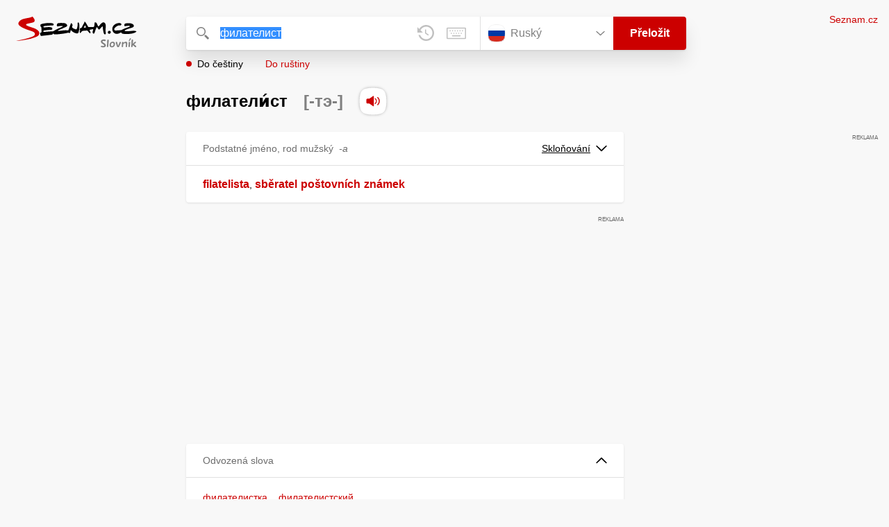

--- FILE ---
content_type: application/javascript
request_url: https://slovnik.seznam.cz/_next/static/chunks/webpack-cb8b69a045348c34.js
body_size: 633
content:
try{let e="undefined"!=typeof window?window:"undefined"!=typeof global?global:"undefined"!=typeof globalThis?globalThis:"undefined"!=typeof self?self:{},r=(new e.Error).stack;r&&(e._sentryDebugIds=e._sentryDebugIds||{},e._sentryDebugIds[r]="2879f784-5bd2-436d-927a-d0a1b37a2fda",e._sentryDebugIdIdentifier="sentry-dbid-2879f784-5bd2-436d-927a-d0a1b37a2fda")}catch(e){}(()=>{"use strict";var e={},r={};function t(n){var o=r[n];if(void 0!==o)return o.exports;var a=r[n]={exports:{}},d=!0;try{e[n].call(a.exports,a,a.exports,t),d=!1}finally{d&&delete r[n]}return a.exports}t.m=e,(()=>{var e=[];t.O=(r,n,o,a)=>{if(n){a=a||0;for(var d=e.length;d>0&&e[d-1][2]>a;d--)e[d]=e[d-1];e[d]=[n,o,a];return}for(var i=1/0,d=0;d<e.length;d++){for(var[n,o,a]=e[d],l=!0,f=0;f<n.length;f++)(!1&a||i>=a)&&Object.keys(t.O).every(e=>t.O[e](n[f]))?n.splice(f--,1):(l=!1,a<i&&(i=a));if(l){e.splice(d--,1);var u=o();void 0!==u&&(r=u)}}return r}})(),t.n=e=>{var r=e&&e.__esModule?()=>e.default:()=>e;return t.d(r,{a:r}),r},t.d=(e,r)=>{for(var n in r)t.o(r,n)&&!t.o(e,n)&&Object.defineProperty(e,n,{enumerable:!0,get:r[n]})},t.g=function(){if("object"==typeof globalThis)return globalThis;try{return this||Function("return this")()}catch(e){if("object"==typeof window)return window}}(),t.o=(e,r)=>Object.prototype.hasOwnProperty.call(e,r),t.r=e=>{"undefined"!=typeof Symbol&&Symbol.toStringTag&&Object.defineProperty(e,Symbol.toStringTag,{value:"Module"}),Object.defineProperty(e,"__esModule",{value:!0})},t.p="/_next/",(()=>{var e={68:0};t.O.j=r=>0===e[r];var r=(r,n)=>{var o,a,[d,i,l]=n,f=0;if(d.some(r=>0!==e[r])){for(o in i)t.o(i,o)&&(t.m[o]=i[o]);if(l)var u=l(t)}for(r&&r(n);f<d.length;f++)a=d[f],t.o(e,a)&&e[a]&&e[a][0](),e[a]=0;return t.O(u)},n=self.webpackChunk_N_E=self.webpackChunk_N_E||[];n.forEach(r.bind(null,0)),n.push=r.bind(null,n.push.bind(n))})()})();